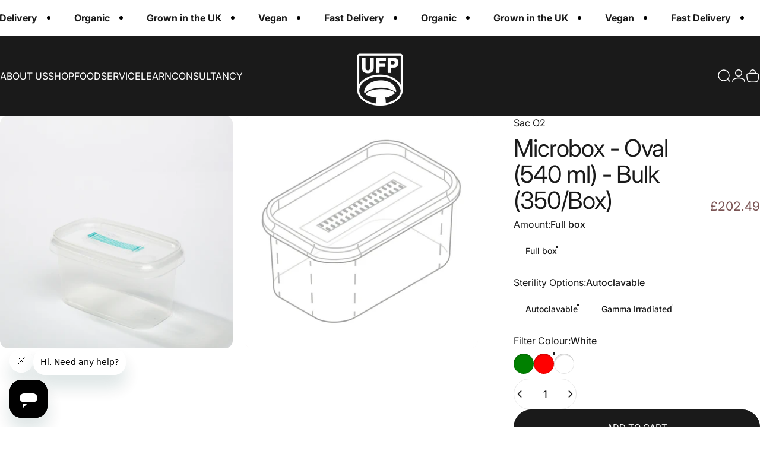

--- FILE ---
content_type: application/x-javascript
request_url: https://app.sealsubscriptions.com/shopify/public/status/shop/urban-farm-it.myshopify.com.js?1769564394
body_size: -266
content:
var sealsubscriptions_settings_updated='1758533354c';